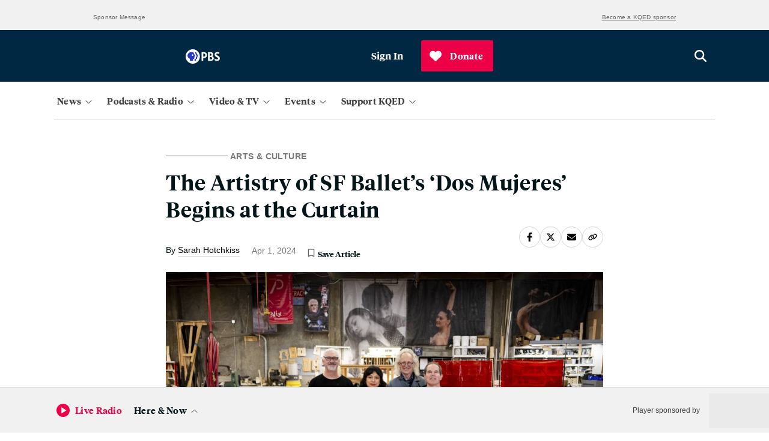

--- FILE ---
content_type: text/html; charset=utf-8
request_url: https://www.google.com/recaptcha/api2/anchor?ar=1&k=6LfB1uIqAAAAAEHvW46yDxmiEgJJ4YgWxyYfFPcR&co=aHR0cHM6Ly93d3cua3FlZC5vcmc6NDQz&hl=en&v=PoyoqOPhxBO7pBk68S4YbpHZ&size=invisible&anchor-ms=20000&execute-ms=30000&cb=3ion8amtyzle
body_size: 48701
content:
<!DOCTYPE HTML><html dir="ltr" lang="en"><head><meta http-equiv="Content-Type" content="text/html; charset=UTF-8">
<meta http-equiv="X-UA-Compatible" content="IE=edge">
<title>reCAPTCHA</title>
<style type="text/css">
/* cyrillic-ext */
@font-face {
  font-family: 'Roboto';
  font-style: normal;
  font-weight: 400;
  font-stretch: 100%;
  src: url(//fonts.gstatic.com/s/roboto/v48/KFO7CnqEu92Fr1ME7kSn66aGLdTylUAMa3GUBHMdazTgWw.woff2) format('woff2');
  unicode-range: U+0460-052F, U+1C80-1C8A, U+20B4, U+2DE0-2DFF, U+A640-A69F, U+FE2E-FE2F;
}
/* cyrillic */
@font-face {
  font-family: 'Roboto';
  font-style: normal;
  font-weight: 400;
  font-stretch: 100%;
  src: url(//fonts.gstatic.com/s/roboto/v48/KFO7CnqEu92Fr1ME7kSn66aGLdTylUAMa3iUBHMdazTgWw.woff2) format('woff2');
  unicode-range: U+0301, U+0400-045F, U+0490-0491, U+04B0-04B1, U+2116;
}
/* greek-ext */
@font-face {
  font-family: 'Roboto';
  font-style: normal;
  font-weight: 400;
  font-stretch: 100%;
  src: url(//fonts.gstatic.com/s/roboto/v48/KFO7CnqEu92Fr1ME7kSn66aGLdTylUAMa3CUBHMdazTgWw.woff2) format('woff2');
  unicode-range: U+1F00-1FFF;
}
/* greek */
@font-face {
  font-family: 'Roboto';
  font-style: normal;
  font-weight: 400;
  font-stretch: 100%;
  src: url(//fonts.gstatic.com/s/roboto/v48/KFO7CnqEu92Fr1ME7kSn66aGLdTylUAMa3-UBHMdazTgWw.woff2) format('woff2');
  unicode-range: U+0370-0377, U+037A-037F, U+0384-038A, U+038C, U+038E-03A1, U+03A3-03FF;
}
/* math */
@font-face {
  font-family: 'Roboto';
  font-style: normal;
  font-weight: 400;
  font-stretch: 100%;
  src: url(//fonts.gstatic.com/s/roboto/v48/KFO7CnqEu92Fr1ME7kSn66aGLdTylUAMawCUBHMdazTgWw.woff2) format('woff2');
  unicode-range: U+0302-0303, U+0305, U+0307-0308, U+0310, U+0312, U+0315, U+031A, U+0326-0327, U+032C, U+032F-0330, U+0332-0333, U+0338, U+033A, U+0346, U+034D, U+0391-03A1, U+03A3-03A9, U+03B1-03C9, U+03D1, U+03D5-03D6, U+03F0-03F1, U+03F4-03F5, U+2016-2017, U+2034-2038, U+203C, U+2040, U+2043, U+2047, U+2050, U+2057, U+205F, U+2070-2071, U+2074-208E, U+2090-209C, U+20D0-20DC, U+20E1, U+20E5-20EF, U+2100-2112, U+2114-2115, U+2117-2121, U+2123-214F, U+2190, U+2192, U+2194-21AE, U+21B0-21E5, U+21F1-21F2, U+21F4-2211, U+2213-2214, U+2216-22FF, U+2308-230B, U+2310, U+2319, U+231C-2321, U+2336-237A, U+237C, U+2395, U+239B-23B7, U+23D0, U+23DC-23E1, U+2474-2475, U+25AF, U+25B3, U+25B7, U+25BD, U+25C1, U+25CA, U+25CC, U+25FB, U+266D-266F, U+27C0-27FF, U+2900-2AFF, U+2B0E-2B11, U+2B30-2B4C, U+2BFE, U+3030, U+FF5B, U+FF5D, U+1D400-1D7FF, U+1EE00-1EEFF;
}
/* symbols */
@font-face {
  font-family: 'Roboto';
  font-style: normal;
  font-weight: 400;
  font-stretch: 100%;
  src: url(//fonts.gstatic.com/s/roboto/v48/KFO7CnqEu92Fr1ME7kSn66aGLdTylUAMaxKUBHMdazTgWw.woff2) format('woff2');
  unicode-range: U+0001-000C, U+000E-001F, U+007F-009F, U+20DD-20E0, U+20E2-20E4, U+2150-218F, U+2190, U+2192, U+2194-2199, U+21AF, U+21E6-21F0, U+21F3, U+2218-2219, U+2299, U+22C4-22C6, U+2300-243F, U+2440-244A, U+2460-24FF, U+25A0-27BF, U+2800-28FF, U+2921-2922, U+2981, U+29BF, U+29EB, U+2B00-2BFF, U+4DC0-4DFF, U+FFF9-FFFB, U+10140-1018E, U+10190-1019C, U+101A0, U+101D0-101FD, U+102E0-102FB, U+10E60-10E7E, U+1D2C0-1D2D3, U+1D2E0-1D37F, U+1F000-1F0FF, U+1F100-1F1AD, U+1F1E6-1F1FF, U+1F30D-1F30F, U+1F315, U+1F31C, U+1F31E, U+1F320-1F32C, U+1F336, U+1F378, U+1F37D, U+1F382, U+1F393-1F39F, U+1F3A7-1F3A8, U+1F3AC-1F3AF, U+1F3C2, U+1F3C4-1F3C6, U+1F3CA-1F3CE, U+1F3D4-1F3E0, U+1F3ED, U+1F3F1-1F3F3, U+1F3F5-1F3F7, U+1F408, U+1F415, U+1F41F, U+1F426, U+1F43F, U+1F441-1F442, U+1F444, U+1F446-1F449, U+1F44C-1F44E, U+1F453, U+1F46A, U+1F47D, U+1F4A3, U+1F4B0, U+1F4B3, U+1F4B9, U+1F4BB, U+1F4BF, U+1F4C8-1F4CB, U+1F4D6, U+1F4DA, U+1F4DF, U+1F4E3-1F4E6, U+1F4EA-1F4ED, U+1F4F7, U+1F4F9-1F4FB, U+1F4FD-1F4FE, U+1F503, U+1F507-1F50B, U+1F50D, U+1F512-1F513, U+1F53E-1F54A, U+1F54F-1F5FA, U+1F610, U+1F650-1F67F, U+1F687, U+1F68D, U+1F691, U+1F694, U+1F698, U+1F6AD, U+1F6B2, U+1F6B9-1F6BA, U+1F6BC, U+1F6C6-1F6CF, U+1F6D3-1F6D7, U+1F6E0-1F6EA, U+1F6F0-1F6F3, U+1F6F7-1F6FC, U+1F700-1F7FF, U+1F800-1F80B, U+1F810-1F847, U+1F850-1F859, U+1F860-1F887, U+1F890-1F8AD, U+1F8B0-1F8BB, U+1F8C0-1F8C1, U+1F900-1F90B, U+1F93B, U+1F946, U+1F984, U+1F996, U+1F9E9, U+1FA00-1FA6F, U+1FA70-1FA7C, U+1FA80-1FA89, U+1FA8F-1FAC6, U+1FACE-1FADC, U+1FADF-1FAE9, U+1FAF0-1FAF8, U+1FB00-1FBFF;
}
/* vietnamese */
@font-face {
  font-family: 'Roboto';
  font-style: normal;
  font-weight: 400;
  font-stretch: 100%;
  src: url(//fonts.gstatic.com/s/roboto/v48/KFO7CnqEu92Fr1ME7kSn66aGLdTylUAMa3OUBHMdazTgWw.woff2) format('woff2');
  unicode-range: U+0102-0103, U+0110-0111, U+0128-0129, U+0168-0169, U+01A0-01A1, U+01AF-01B0, U+0300-0301, U+0303-0304, U+0308-0309, U+0323, U+0329, U+1EA0-1EF9, U+20AB;
}
/* latin-ext */
@font-face {
  font-family: 'Roboto';
  font-style: normal;
  font-weight: 400;
  font-stretch: 100%;
  src: url(//fonts.gstatic.com/s/roboto/v48/KFO7CnqEu92Fr1ME7kSn66aGLdTylUAMa3KUBHMdazTgWw.woff2) format('woff2');
  unicode-range: U+0100-02BA, U+02BD-02C5, U+02C7-02CC, U+02CE-02D7, U+02DD-02FF, U+0304, U+0308, U+0329, U+1D00-1DBF, U+1E00-1E9F, U+1EF2-1EFF, U+2020, U+20A0-20AB, U+20AD-20C0, U+2113, U+2C60-2C7F, U+A720-A7FF;
}
/* latin */
@font-face {
  font-family: 'Roboto';
  font-style: normal;
  font-weight: 400;
  font-stretch: 100%;
  src: url(//fonts.gstatic.com/s/roboto/v48/KFO7CnqEu92Fr1ME7kSn66aGLdTylUAMa3yUBHMdazQ.woff2) format('woff2');
  unicode-range: U+0000-00FF, U+0131, U+0152-0153, U+02BB-02BC, U+02C6, U+02DA, U+02DC, U+0304, U+0308, U+0329, U+2000-206F, U+20AC, U+2122, U+2191, U+2193, U+2212, U+2215, U+FEFF, U+FFFD;
}
/* cyrillic-ext */
@font-face {
  font-family: 'Roboto';
  font-style: normal;
  font-weight: 500;
  font-stretch: 100%;
  src: url(//fonts.gstatic.com/s/roboto/v48/KFO7CnqEu92Fr1ME7kSn66aGLdTylUAMa3GUBHMdazTgWw.woff2) format('woff2');
  unicode-range: U+0460-052F, U+1C80-1C8A, U+20B4, U+2DE0-2DFF, U+A640-A69F, U+FE2E-FE2F;
}
/* cyrillic */
@font-face {
  font-family: 'Roboto';
  font-style: normal;
  font-weight: 500;
  font-stretch: 100%;
  src: url(//fonts.gstatic.com/s/roboto/v48/KFO7CnqEu92Fr1ME7kSn66aGLdTylUAMa3iUBHMdazTgWw.woff2) format('woff2');
  unicode-range: U+0301, U+0400-045F, U+0490-0491, U+04B0-04B1, U+2116;
}
/* greek-ext */
@font-face {
  font-family: 'Roboto';
  font-style: normal;
  font-weight: 500;
  font-stretch: 100%;
  src: url(//fonts.gstatic.com/s/roboto/v48/KFO7CnqEu92Fr1ME7kSn66aGLdTylUAMa3CUBHMdazTgWw.woff2) format('woff2');
  unicode-range: U+1F00-1FFF;
}
/* greek */
@font-face {
  font-family: 'Roboto';
  font-style: normal;
  font-weight: 500;
  font-stretch: 100%;
  src: url(//fonts.gstatic.com/s/roboto/v48/KFO7CnqEu92Fr1ME7kSn66aGLdTylUAMa3-UBHMdazTgWw.woff2) format('woff2');
  unicode-range: U+0370-0377, U+037A-037F, U+0384-038A, U+038C, U+038E-03A1, U+03A3-03FF;
}
/* math */
@font-face {
  font-family: 'Roboto';
  font-style: normal;
  font-weight: 500;
  font-stretch: 100%;
  src: url(//fonts.gstatic.com/s/roboto/v48/KFO7CnqEu92Fr1ME7kSn66aGLdTylUAMawCUBHMdazTgWw.woff2) format('woff2');
  unicode-range: U+0302-0303, U+0305, U+0307-0308, U+0310, U+0312, U+0315, U+031A, U+0326-0327, U+032C, U+032F-0330, U+0332-0333, U+0338, U+033A, U+0346, U+034D, U+0391-03A1, U+03A3-03A9, U+03B1-03C9, U+03D1, U+03D5-03D6, U+03F0-03F1, U+03F4-03F5, U+2016-2017, U+2034-2038, U+203C, U+2040, U+2043, U+2047, U+2050, U+2057, U+205F, U+2070-2071, U+2074-208E, U+2090-209C, U+20D0-20DC, U+20E1, U+20E5-20EF, U+2100-2112, U+2114-2115, U+2117-2121, U+2123-214F, U+2190, U+2192, U+2194-21AE, U+21B0-21E5, U+21F1-21F2, U+21F4-2211, U+2213-2214, U+2216-22FF, U+2308-230B, U+2310, U+2319, U+231C-2321, U+2336-237A, U+237C, U+2395, U+239B-23B7, U+23D0, U+23DC-23E1, U+2474-2475, U+25AF, U+25B3, U+25B7, U+25BD, U+25C1, U+25CA, U+25CC, U+25FB, U+266D-266F, U+27C0-27FF, U+2900-2AFF, U+2B0E-2B11, U+2B30-2B4C, U+2BFE, U+3030, U+FF5B, U+FF5D, U+1D400-1D7FF, U+1EE00-1EEFF;
}
/* symbols */
@font-face {
  font-family: 'Roboto';
  font-style: normal;
  font-weight: 500;
  font-stretch: 100%;
  src: url(//fonts.gstatic.com/s/roboto/v48/KFO7CnqEu92Fr1ME7kSn66aGLdTylUAMaxKUBHMdazTgWw.woff2) format('woff2');
  unicode-range: U+0001-000C, U+000E-001F, U+007F-009F, U+20DD-20E0, U+20E2-20E4, U+2150-218F, U+2190, U+2192, U+2194-2199, U+21AF, U+21E6-21F0, U+21F3, U+2218-2219, U+2299, U+22C4-22C6, U+2300-243F, U+2440-244A, U+2460-24FF, U+25A0-27BF, U+2800-28FF, U+2921-2922, U+2981, U+29BF, U+29EB, U+2B00-2BFF, U+4DC0-4DFF, U+FFF9-FFFB, U+10140-1018E, U+10190-1019C, U+101A0, U+101D0-101FD, U+102E0-102FB, U+10E60-10E7E, U+1D2C0-1D2D3, U+1D2E0-1D37F, U+1F000-1F0FF, U+1F100-1F1AD, U+1F1E6-1F1FF, U+1F30D-1F30F, U+1F315, U+1F31C, U+1F31E, U+1F320-1F32C, U+1F336, U+1F378, U+1F37D, U+1F382, U+1F393-1F39F, U+1F3A7-1F3A8, U+1F3AC-1F3AF, U+1F3C2, U+1F3C4-1F3C6, U+1F3CA-1F3CE, U+1F3D4-1F3E0, U+1F3ED, U+1F3F1-1F3F3, U+1F3F5-1F3F7, U+1F408, U+1F415, U+1F41F, U+1F426, U+1F43F, U+1F441-1F442, U+1F444, U+1F446-1F449, U+1F44C-1F44E, U+1F453, U+1F46A, U+1F47D, U+1F4A3, U+1F4B0, U+1F4B3, U+1F4B9, U+1F4BB, U+1F4BF, U+1F4C8-1F4CB, U+1F4D6, U+1F4DA, U+1F4DF, U+1F4E3-1F4E6, U+1F4EA-1F4ED, U+1F4F7, U+1F4F9-1F4FB, U+1F4FD-1F4FE, U+1F503, U+1F507-1F50B, U+1F50D, U+1F512-1F513, U+1F53E-1F54A, U+1F54F-1F5FA, U+1F610, U+1F650-1F67F, U+1F687, U+1F68D, U+1F691, U+1F694, U+1F698, U+1F6AD, U+1F6B2, U+1F6B9-1F6BA, U+1F6BC, U+1F6C6-1F6CF, U+1F6D3-1F6D7, U+1F6E0-1F6EA, U+1F6F0-1F6F3, U+1F6F7-1F6FC, U+1F700-1F7FF, U+1F800-1F80B, U+1F810-1F847, U+1F850-1F859, U+1F860-1F887, U+1F890-1F8AD, U+1F8B0-1F8BB, U+1F8C0-1F8C1, U+1F900-1F90B, U+1F93B, U+1F946, U+1F984, U+1F996, U+1F9E9, U+1FA00-1FA6F, U+1FA70-1FA7C, U+1FA80-1FA89, U+1FA8F-1FAC6, U+1FACE-1FADC, U+1FADF-1FAE9, U+1FAF0-1FAF8, U+1FB00-1FBFF;
}
/* vietnamese */
@font-face {
  font-family: 'Roboto';
  font-style: normal;
  font-weight: 500;
  font-stretch: 100%;
  src: url(//fonts.gstatic.com/s/roboto/v48/KFO7CnqEu92Fr1ME7kSn66aGLdTylUAMa3OUBHMdazTgWw.woff2) format('woff2');
  unicode-range: U+0102-0103, U+0110-0111, U+0128-0129, U+0168-0169, U+01A0-01A1, U+01AF-01B0, U+0300-0301, U+0303-0304, U+0308-0309, U+0323, U+0329, U+1EA0-1EF9, U+20AB;
}
/* latin-ext */
@font-face {
  font-family: 'Roboto';
  font-style: normal;
  font-weight: 500;
  font-stretch: 100%;
  src: url(//fonts.gstatic.com/s/roboto/v48/KFO7CnqEu92Fr1ME7kSn66aGLdTylUAMa3KUBHMdazTgWw.woff2) format('woff2');
  unicode-range: U+0100-02BA, U+02BD-02C5, U+02C7-02CC, U+02CE-02D7, U+02DD-02FF, U+0304, U+0308, U+0329, U+1D00-1DBF, U+1E00-1E9F, U+1EF2-1EFF, U+2020, U+20A0-20AB, U+20AD-20C0, U+2113, U+2C60-2C7F, U+A720-A7FF;
}
/* latin */
@font-face {
  font-family: 'Roboto';
  font-style: normal;
  font-weight: 500;
  font-stretch: 100%;
  src: url(//fonts.gstatic.com/s/roboto/v48/KFO7CnqEu92Fr1ME7kSn66aGLdTylUAMa3yUBHMdazQ.woff2) format('woff2');
  unicode-range: U+0000-00FF, U+0131, U+0152-0153, U+02BB-02BC, U+02C6, U+02DA, U+02DC, U+0304, U+0308, U+0329, U+2000-206F, U+20AC, U+2122, U+2191, U+2193, U+2212, U+2215, U+FEFF, U+FFFD;
}
/* cyrillic-ext */
@font-face {
  font-family: 'Roboto';
  font-style: normal;
  font-weight: 900;
  font-stretch: 100%;
  src: url(//fonts.gstatic.com/s/roboto/v48/KFO7CnqEu92Fr1ME7kSn66aGLdTylUAMa3GUBHMdazTgWw.woff2) format('woff2');
  unicode-range: U+0460-052F, U+1C80-1C8A, U+20B4, U+2DE0-2DFF, U+A640-A69F, U+FE2E-FE2F;
}
/* cyrillic */
@font-face {
  font-family: 'Roboto';
  font-style: normal;
  font-weight: 900;
  font-stretch: 100%;
  src: url(//fonts.gstatic.com/s/roboto/v48/KFO7CnqEu92Fr1ME7kSn66aGLdTylUAMa3iUBHMdazTgWw.woff2) format('woff2');
  unicode-range: U+0301, U+0400-045F, U+0490-0491, U+04B0-04B1, U+2116;
}
/* greek-ext */
@font-face {
  font-family: 'Roboto';
  font-style: normal;
  font-weight: 900;
  font-stretch: 100%;
  src: url(//fonts.gstatic.com/s/roboto/v48/KFO7CnqEu92Fr1ME7kSn66aGLdTylUAMa3CUBHMdazTgWw.woff2) format('woff2');
  unicode-range: U+1F00-1FFF;
}
/* greek */
@font-face {
  font-family: 'Roboto';
  font-style: normal;
  font-weight: 900;
  font-stretch: 100%;
  src: url(//fonts.gstatic.com/s/roboto/v48/KFO7CnqEu92Fr1ME7kSn66aGLdTylUAMa3-UBHMdazTgWw.woff2) format('woff2');
  unicode-range: U+0370-0377, U+037A-037F, U+0384-038A, U+038C, U+038E-03A1, U+03A3-03FF;
}
/* math */
@font-face {
  font-family: 'Roboto';
  font-style: normal;
  font-weight: 900;
  font-stretch: 100%;
  src: url(//fonts.gstatic.com/s/roboto/v48/KFO7CnqEu92Fr1ME7kSn66aGLdTylUAMawCUBHMdazTgWw.woff2) format('woff2');
  unicode-range: U+0302-0303, U+0305, U+0307-0308, U+0310, U+0312, U+0315, U+031A, U+0326-0327, U+032C, U+032F-0330, U+0332-0333, U+0338, U+033A, U+0346, U+034D, U+0391-03A1, U+03A3-03A9, U+03B1-03C9, U+03D1, U+03D5-03D6, U+03F0-03F1, U+03F4-03F5, U+2016-2017, U+2034-2038, U+203C, U+2040, U+2043, U+2047, U+2050, U+2057, U+205F, U+2070-2071, U+2074-208E, U+2090-209C, U+20D0-20DC, U+20E1, U+20E5-20EF, U+2100-2112, U+2114-2115, U+2117-2121, U+2123-214F, U+2190, U+2192, U+2194-21AE, U+21B0-21E5, U+21F1-21F2, U+21F4-2211, U+2213-2214, U+2216-22FF, U+2308-230B, U+2310, U+2319, U+231C-2321, U+2336-237A, U+237C, U+2395, U+239B-23B7, U+23D0, U+23DC-23E1, U+2474-2475, U+25AF, U+25B3, U+25B7, U+25BD, U+25C1, U+25CA, U+25CC, U+25FB, U+266D-266F, U+27C0-27FF, U+2900-2AFF, U+2B0E-2B11, U+2B30-2B4C, U+2BFE, U+3030, U+FF5B, U+FF5D, U+1D400-1D7FF, U+1EE00-1EEFF;
}
/* symbols */
@font-face {
  font-family: 'Roboto';
  font-style: normal;
  font-weight: 900;
  font-stretch: 100%;
  src: url(//fonts.gstatic.com/s/roboto/v48/KFO7CnqEu92Fr1ME7kSn66aGLdTylUAMaxKUBHMdazTgWw.woff2) format('woff2');
  unicode-range: U+0001-000C, U+000E-001F, U+007F-009F, U+20DD-20E0, U+20E2-20E4, U+2150-218F, U+2190, U+2192, U+2194-2199, U+21AF, U+21E6-21F0, U+21F3, U+2218-2219, U+2299, U+22C4-22C6, U+2300-243F, U+2440-244A, U+2460-24FF, U+25A0-27BF, U+2800-28FF, U+2921-2922, U+2981, U+29BF, U+29EB, U+2B00-2BFF, U+4DC0-4DFF, U+FFF9-FFFB, U+10140-1018E, U+10190-1019C, U+101A0, U+101D0-101FD, U+102E0-102FB, U+10E60-10E7E, U+1D2C0-1D2D3, U+1D2E0-1D37F, U+1F000-1F0FF, U+1F100-1F1AD, U+1F1E6-1F1FF, U+1F30D-1F30F, U+1F315, U+1F31C, U+1F31E, U+1F320-1F32C, U+1F336, U+1F378, U+1F37D, U+1F382, U+1F393-1F39F, U+1F3A7-1F3A8, U+1F3AC-1F3AF, U+1F3C2, U+1F3C4-1F3C6, U+1F3CA-1F3CE, U+1F3D4-1F3E0, U+1F3ED, U+1F3F1-1F3F3, U+1F3F5-1F3F7, U+1F408, U+1F415, U+1F41F, U+1F426, U+1F43F, U+1F441-1F442, U+1F444, U+1F446-1F449, U+1F44C-1F44E, U+1F453, U+1F46A, U+1F47D, U+1F4A3, U+1F4B0, U+1F4B3, U+1F4B9, U+1F4BB, U+1F4BF, U+1F4C8-1F4CB, U+1F4D6, U+1F4DA, U+1F4DF, U+1F4E3-1F4E6, U+1F4EA-1F4ED, U+1F4F7, U+1F4F9-1F4FB, U+1F4FD-1F4FE, U+1F503, U+1F507-1F50B, U+1F50D, U+1F512-1F513, U+1F53E-1F54A, U+1F54F-1F5FA, U+1F610, U+1F650-1F67F, U+1F687, U+1F68D, U+1F691, U+1F694, U+1F698, U+1F6AD, U+1F6B2, U+1F6B9-1F6BA, U+1F6BC, U+1F6C6-1F6CF, U+1F6D3-1F6D7, U+1F6E0-1F6EA, U+1F6F0-1F6F3, U+1F6F7-1F6FC, U+1F700-1F7FF, U+1F800-1F80B, U+1F810-1F847, U+1F850-1F859, U+1F860-1F887, U+1F890-1F8AD, U+1F8B0-1F8BB, U+1F8C0-1F8C1, U+1F900-1F90B, U+1F93B, U+1F946, U+1F984, U+1F996, U+1F9E9, U+1FA00-1FA6F, U+1FA70-1FA7C, U+1FA80-1FA89, U+1FA8F-1FAC6, U+1FACE-1FADC, U+1FADF-1FAE9, U+1FAF0-1FAF8, U+1FB00-1FBFF;
}
/* vietnamese */
@font-face {
  font-family: 'Roboto';
  font-style: normal;
  font-weight: 900;
  font-stretch: 100%;
  src: url(//fonts.gstatic.com/s/roboto/v48/KFO7CnqEu92Fr1ME7kSn66aGLdTylUAMa3OUBHMdazTgWw.woff2) format('woff2');
  unicode-range: U+0102-0103, U+0110-0111, U+0128-0129, U+0168-0169, U+01A0-01A1, U+01AF-01B0, U+0300-0301, U+0303-0304, U+0308-0309, U+0323, U+0329, U+1EA0-1EF9, U+20AB;
}
/* latin-ext */
@font-face {
  font-family: 'Roboto';
  font-style: normal;
  font-weight: 900;
  font-stretch: 100%;
  src: url(//fonts.gstatic.com/s/roboto/v48/KFO7CnqEu92Fr1ME7kSn66aGLdTylUAMa3KUBHMdazTgWw.woff2) format('woff2');
  unicode-range: U+0100-02BA, U+02BD-02C5, U+02C7-02CC, U+02CE-02D7, U+02DD-02FF, U+0304, U+0308, U+0329, U+1D00-1DBF, U+1E00-1E9F, U+1EF2-1EFF, U+2020, U+20A0-20AB, U+20AD-20C0, U+2113, U+2C60-2C7F, U+A720-A7FF;
}
/* latin */
@font-face {
  font-family: 'Roboto';
  font-style: normal;
  font-weight: 900;
  font-stretch: 100%;
  src: url(//fonts.gstatic.com/s/roboto/v48/KFO7CnqEu92Fr1ME7kSn66aGLdTylUAMa3yUBHMdazQ.woff2) format('woff2');
  unicode-range: U+0000-00FF, U+0131, U+0152-0153, U+02BB-02BC, U+02C6, U+02DA, U+02DC, U+0304, U+0308, U+0329, U+2000-206F, U+20AC, U+2122, U+2191, U+2193, U+2212, U+2215, U+FEFF, U+FFFD;
}

</style>
<link rel="stylesheet" type="text/css" href="https://www.gstatic.com/recaptcha/releases/PoyoqOPhxBO7pBk68S4YbpHZ/styles__ltr.css">
<script nonce="mub6WFe552nPOtFKDUPrRQ" type="text/javascript">window['__recaptcha_api'] = 'https://www.google.com/recaptcha/api2/';</script>
<script type="text/javascript" src="https://www.gstatic.com/recaptcha/releases/PoyoqOPhxBO7pBk68S4YbpHZ/recaptcha__en.js" nonce="mub6WFe552nPOtFKDUPrRQ">
      
    </script></head>
<body><div id="rc-anchor-alert" class="rc-anchor-alert"></div>
<input type="hidden" id="recaptcha-token" value="[base64]">
<script type="text/javascript" nonce="mub6WFe552nPOtFKDUPrRQ">
      recaptcha.anchor.Main.init("[\x22ainput\x22,[\x22bgdata\x22,\x22\x22,\[base64]/[base64]/[base64]/ZyhXLGgpOnEoW04sMjEsbF0sVywwKSxoKSxmYWxzZSxmYWxzZSl9Y2F0Y2goayl7RygzNTgsVyk/[base64]/[base64]/[base64]/[base64]/[base64]/[base64]/[base64]/bmV3IEJbT10oRFswXSk6dz09Mj9uZXcgQltPXShEWzBdLERbMV0pOnc9PTM/bmV3IEJbT10oRFswXSxEWzFdLERbMl0pOnc9PTQ/[base64]/[base64]/[base64]/[base64]/[base64]\\u003d\x22,\[base64]\x22,\x22XsKew4oaw6fChcO0S8OmwrF+OsK0DsK1eWNKw7HDryvDpMK/wpbCu03Dvl/DlwoLaDUXewAUR8KuwrZjwoFGIxoPw6TCrQxRw63CiVxpwpAPHGLClUYsw5fCl8Kqw494D3fCql/Ds8KNMcK5wrDDjEIFIMK2wobDrMK1I2I1wo3CoMOsZ8OVwo7DrDTDkF0DbMK4wrXDnsOFYMKWwr1/w4UcMnXCtsKkDCZ8Ki3CnUTDnsKtw5TCmcOtw4HCo8OwZMKTwoHDphTDux7Dm2I6woDDscKtScKBEcKeEUMdwrM6wqo6eAfDuAl4w7nCijfCl2BmwobDjTnDnUZUw6/DmGUOw4M7w67DrCPCiCQ/w5bConpjLGBtcXnDmCErNMOeTFXCm8OgW8OcwqB+DcK9wq/CnsOAw6TCphXCnngEBiIaIF0/w6jDhDtbWCnCkWhUwpfCksOiw6ZPOcO/[base64]/DhxjDkkvCosOmwr9KOyTCqmM+wqZaw79Ew6FcJMOfNR1aw5zCksKQw63CkAjCkgjChl3ClW7CsRphV8O7OUdCLMKSwr7DgRArw7PCqjnDgcKXJsKKFUXDmcK5w4jCpyvDuSI+w5zCqSkRQ3l3wr9YMsOJBsK3w6PCpn7CjWLCtcKNWMKMBRpeayYWw6/DqcKhw7LCrUh6WwTDpDI4AsOgZAF7WjPDl0zDuTASwqYZwrAxaMKVwoJ1w4U8wqN+eMOPQ3E9Jx/CoVzClDUtVxo5QxLDlsK0w4k7w6jDmcOQw5tKwrnCqsKZCytmwqzCtiDCtXxgS8OJcsK2wqDCmsKAwqTCoMOjXVrDhsOjb1PDnCFSR3hwwqdKwqAkw6fCosKkwrXCscK0wrEfTgrDmVkHw5zCqMKjeQFow5lVw7Jdw6bCmsKEw6rDrcO+bA5XwrwIwo9caQbCp8K/w6YMwrZ4wr9eawLDoMK8FDcoBzHCqMKXKMO2wrDDgMO9cMKmw4IXAsK+wqwvwq3CscK4ZmNfwq0nw7VmwrElw6XDpsKQasKSwpByWx7CpGM2w6QLfT8uwq0jw4TDqsO5wrbDq8Kkw7wHwqZNDFHDqsK2wpfDuF/CoMOjYsKyw7XChcKndMKtCsOkXwDDocK/eF7Dh8KhH8OhdmvCk8OQd8OMw6dFQcKNw4LCk217wokQfjslwqTDsG3Dn8OXwq3DiMKHOx9/w7DDlsObwpnCqFHCpCFRwqVtRcOBRsOMwofCmcK+wqTChmLDosK5WsKWHMKlwp/DtmRCRWhUa8KjWMK9KcO0wo/Ck8OVw6Iuw4M/w4HCvzMPwq3CnkvDs3PCtUHCu2Jhw5/ChMKNFMKUwqtERTt4wr7CpsO0EWPCq3QUwoM5w5FTGcKzX3wIY8K6CFHDiktZw64mwoPDisOcX8K+YcOZwot5w5HCnsOlX8KUecKGdsKNCGkfwprChMKsDQ7CsRrDqsKmHWg1QAIsHS3CqcOVA8Ovw4d/AcK/w65oPEHCvjvCj0zCq1bCi8OAakrDosOaF8Kqw6Aka8O/PBTCsMKiOA0SdsKbHw9Aw4RYaMKdcCDCjMKtwqTCqDZDY8K7Ajg8wqYww5/Cs8O+OsKifsOww5BswqTDuMKtw5PDpVMwKcONwo9ZwpHDpG8aw4fDsxnCr8KGwp4GwrrDszLDnBZLw6NyYMKDw5fCpWvDgcKEw63DmsOxw40/M8OYwocTHcKQUcKpFMKMwoXDmDRPw4d6TW0MC0YXQQPDrcOvD1jDo8KlXMOFw5fCqSfDucKrWxA/XMOOexkEZcO5aDTDjBoEM8Knw7DCg8K0M1DDl2TDpcKEwoPCg8KsXMKdw4jCoAfCgcKlw6NWwpgZEl/DgAFGwrtrwr4dfUROw6fCmcKNGMOXCFPDmlRywoDDoMKcw6zDohwbw6LDvcKCBMKjdRdeNgLDoGUHbMKvwq3Dj38zM0BtWA3CtUHDkBATwoQANH3CngfDuHZba8K/w53CuWnCh8OZWXsdw7xFLDxcw4DDm8Oww4Mgwp0cw7twwq7DrA4Ad0vDkXIhcsK2L8KzwqbDuWPCnDfCvX4hT8KLw713DjbCpcOawofDmC/[base64]/ChxFgD8O4w6Eow652w4/[base64]/w6LDpm8+wqLDh11gw6HDoVdEUiXDunDDvMKhwozDpcORw5toLwN7w4fCmcKXT8K+w7NCwrLCkMOsw77DlsK3EMOew47CkQMNwoYeGi8Vw6AhAMO2AiMXwqJow77CijxiwqbCrcKKRHMCRS3DrgfCr8OSw6/CqcKlwphbI0kRwpXCoSTDnMKqBlYhwrPCtMKpwqAZH0BLw7nDlwLDmsOOwrIAW8KoBsORw6PCsjDDs8Kcw5t4wo9iI8Osw4JPVMOMw4TCmcKDwqHCjEfDo8KkwoxhwpdqwqwyX8Ohw7RcwovCuCR7DF7DtsO+w5gCbWZDw73DgU/Dh8K5w4J3w5vDjRjChyMmVRbDn1/CpD8vGBHCjx/[base64]/ChGJswrAXwp5gTQhrw7p5wp5Fw7/Do1MdwqbDtsOKwqAjc8KPQsKxwr8UwpzDkRrDgsO9wqHDgcKrwo1WecOKw6QrSMO2wpDDscKLwpxMTMK8w7d/wqXDqhTCpMKFwqZqGsK5J0VkwpfDnsKRAsK8U0ZmYcOiw7haZ8KYUMKLw6dOBzMQJ8OVEcKVwrhRPcObfMO3w7h6w7HDvjLCq8ONw7jCjCPDk8OVCBvDvcKKEsKzRMOiw5TDhDdsAcKfwqHDscKMPsOHwqdUw73ClBUsw51EXsK/[base64]/Dp3/[base64]/CtCdfN8OMNXTDtcKseUXCgMK+asOewol9X2TCgEkvfXzDvkZSwqdIwp/Dr1AEw6swBMK5DUlpL8OYw7oIwrJXCQJOAMOUw6w0RcOvf8KPfcOvQyLCocK+w7B0w6/CjMOmw67DqcOHEwvDscKMAsO8BcKqBXzDuiLDhMOiw4DCkcKrw4R6wqvCoMOdw6TCj8OQU3ksNcOlwoRGw6nDnnx2WmHDs0EnU8O/w4rDmMOCw5A9AcK6ZcOFasKDw47CmCp2DMOnw43Do3nDncO7fyMiwoHCtw4zM8O1eUzCk8Ojw5odwqJqwoPDoDVew7HDs8ODwqHDpU5OwqrDkcO5JDZHwovClMOOU8K8wqxQfEJbw78owqLDv2QDwpXCogBDXBLDmzfDgw/DnMKNCMOewrIaXSjCgzHDmCHCoA/CunY4wrEUwqdKw4PCrT/DlTzDq8O9b23ChEnDnMKeGsKoICh/E1vDpXkGworCpMK8w5XCkcOhwp/DpDjCm1zDunPDj2TDi8KOQMK8wo4DwphcXXpewoXCkWVhw6IRBVpqw59RAsOPMFLCu1xgwpwsIMKdOMKowqY9w6zDuMO6VsOXLcKaLXI1wrXDqsK5RH1sWsKcwotywr/CvHPDkUzCp8K8wpErexQjbCkVwpQJwoE9w6RxwqFUDVxRDETCnVgkwrpaw5RIw5jCuMOHw7PCpSrCvcKmHT3DhBPDiMKpwoI2woUrHA/[base64]/Dr8Ogw7zDtxdGUcOEcRrDpcKNw48Sw4zDtcO0FsKqTDfDuAXCtERsw5PCicKyw5hlJnYoFsOcLnTCmcOnwr/DnlRsZMOVCibCgXhZw6DDh8KcbxHDjUh3w7TCtD7CnBV3InbCixIIJAEUA8OUw4XDnyrDncKfB2IOwqk6wrjCm1hdQ8OcNCrDggcjw5DCoVEfYcOIw6bCni5FLjvCs8KEWTkTXl3CsHhLw7lWw5M8RVpCw7k0I8ODLMKiOC1AAVVPw7/[base64]/Duxo2JcKMSQZKBMKRT8K8wqfDvcK+XUFDwr3DhcKwwpdjw4vDmsK8QUrDlcKpSl7DpkkxwqELbsKKQWkfw7MgwpxZwrjDsxvCrTNcw5rDnMKzw5ZxeMOIw4nDpcKaw7zDl0rCqi1TDkjCvMO2e1ouwpVZwrlkw5/[base64]/DrMO6w5o7wqXCgUnDs8ODKMK4w6zDvMOzAzfCoi3Cv8OywpQBMT0Jw4h9wpNxwo/DjGDDqQR0e8O8TH0NwqPCh2zCu8O1FsO6PMONA8Ohw5PCmcKgwqNhHQksw5XDhMKzwrLDmsKqw6ovUsOOV8Ofw5NrwoLDgGfCgsKcw4PCmXPDr04mDgnDq8K3w5MOw4vDmnfCjMOPWsKWFcK2w67DjsOjw55bw4LCvDHChcKQw7/[base64]/Ci8OQI3pxwop9wq9oC3d3F8OnGsKqwoPCmsOwM0TDnsOnw6gAwqcZw6hHwoHClcKyeMKSw67DmnbDnUfChsK3A8KOMTIJw4zDhsKkwobCpz5Iw4jCoMK/wrsfOcOvRcONA8OfUAdtSMOYw6fCuWkkRsOvDnY4fDvCg3TDm8KjEWlHw7vDonZYwpt5NA/[base64]/DvcKzwpbDgE1tU3fCkMK/NsKYwr7CisKLwqMQw7rCuMKpdVbDocKtZDzCu8KIeAHClBjCpcOyZjfCrRfDqcKRwodZHcOpXMKpKMKtHzjDsMOaU8OwLMK2XsKfwqDClsKBSBssw6fCjcOIVE7Dt8O4RsO5K8O2w6t8wol9LMORw6fDhcKzUMObRXDClWHCk8Kwwr0MwrIBw7VTw4LDq1bDj13Dnj/CkjrCn8OxRcKGw7rCscOgwq3Ch8OEw4rDjREUL8OaalTDgQA2wobCi1BOw7dAPUvCtE7CgCnDusOLVMKfLsKbe8KnWzxEE3sywrd/M8Krw6bCpmQtw5Ubw6zDlcKTYcKdw5J8w5nDpj7CkBE2DzzDr0rCjjM7w4Rjw6ZQFnrCgMOkw5DCkcKUw4ktw5fDu8OMw4R7wrYfEsOGAsOULMKIZ8Oew6LCnsOIw7nDk8KteR0mJjIjwrrCqMK3Vl/CrX5cTcOYPsO6w6DCg8KEHMOLdsKcwqTDkcO8wonDtsOLBX0MwrtUw6pAE8O4C8K/P8Oyw7gbFsKNBBTDvm3Ch8O/wpMaCQPCvRTDtsKLRcOyVMOnTMODw6VaGcKubzUyHw3DtSDDvsKfw7RiPgnDmHxDUSJofScFN8OGwoTCq8OrcsO3U0QfOmvCjcOVS8OfA8OTwrkmVcOQwpBgSsKwwphrEStLa0YMUj8YasOsbk7Cm0LDshNLwroCwobCtMO6S3w3w6cZfsKhwrvCpcKgw5nCtMKDw5/DjcO9IcOZwoc+w4DCoFbDs8OcSMOeXcK4WxDDghZJwqBPKcOEwonDiBZ4wo8SH8KmNRXCo8Obw5tOwq7CoWwvw4zCgXB7w6vDhDozwqczwrlhOU/Ck8OsP8Opw68gwrfDqsKtw7TCn1jDvsKGacKfw4LDocK0dsOywqDChkPDpsOiSwTDrFUoQcOQwp/CjsKKKylbw6p2wqkvOyAhTMKSwoDDosKZwpDCsVXCjMOCw7lOODDCnsKcTMK5wqvCrQgfwrrCicOawokJW8OnwqJlLsKGNwnCmMO8GyjDqmLCsi7DvgzDicOpw4s8wq/Dh0J0NhJ8w6zChm7DkhVnGV0ZAMOuWcKxSVbDgMOHGks3ZjPDsHfDksKiwr9xw43DmMKBwqRYw7ARw6HDjArDsMKpEFHCrgDCpHIpw4vDisK+w4RjRsO/w7LCrHcHw5TCo8KiwrQPw7nCimtwOsODWwjDrsKWJ8KKw5Rlw48ZR1HDmcKoGzfChmdCwo4xVsOqwqXDnhLCg8Kwwrlfw73DtxwFwp86wq3DlBDDnQDDqMKuw6/ChAzDqsKrw5nDscOCwpgCw7TDpxFBfWdkwoZ4ccKGcsKZbsKUwo5Be3LDuDnDmFDDq8OPOxzDjsOhwprDtAYQw5rDqcOhISrCg355QMKPQzjDn0tIHllFN8OPK1hpYlrClHnDo2/[base64]/[base64]/B3rDssOZfsOQw70Uw7Z3w5hSw6IKOcOGcCAQwrBxw4LCsMOzfHcrw6PCknRFIMKjw5/[base64]/CrQDClMOlwqvDuDTCjXrCm8Oqw5zDmsK0TMOkwph4NHMlXWrCu03Cu2tWw5bDpMOKaCc4HMOAwqvCk2vCiQRLwprDnmt/UMKdJlbCng/Ci8KcNsO4NjbDgcOScMK6PMKBw7jDkzwRKTnDqEUZwqB4wpvDj8KKQsK+IcKSNsKNw47DrsKCwo9Cw4VWw6jDrE3CuyA7QExNw7gZw7XCrzNADWoeB3x8woUPZFlyDcObwpXCnCrCkx4HGsOKw7xWw6EPwp/DiMOjwpwCCTDCs8KsFnHCkwUnw59Xw6rCq8KnZcO1w4pqwrnCo2ZnAsOxw6jDoG/DgzDDvMKAw7NvwqtsN3tFwqHDjsO+wqfDtSxow7fDu8KNwpl9T08xwrHDoyvDpC1zw4bDmwzDki16w4TDnwjCtGAQw6fClzHDncO0JcO9R8OkwqLDrQTCn8OwJsOOZElPwrPDt0/Cg8KtwpfCgsKDY8OVw5XDoWZkHMKxw5jDtsKnbsOTw53DqcOUQsKFwpV8wqFxQjJERsOROMOswpBxwoxnwph8XjYSCF/CmTvCoMKOwps5wrMMwp/[base64]/DncOJWnHDlcKYwodSccOKw5I3wrPCgwPCo8OZYghtNCslR8K3Y3oTwo/[base64]/R3oAwrvDtFgTwrzDrmQsZF0sKcO9eyJcwq/CgXLClcOlV8KAw4fCuUVuwqdrRnFwSDLCpMOywo9Xwr7DkMOaD1tXM8KKagPDjV/DgMKRRkBMS3TDmsKLeCxbcWZTw5M/wqTDp2TDiMKFHsOYaBbDqsOPZHTDqcKOJEc4w4fCmQXDvsOyw4XDmsOowq4Pw7bDr8O/[base64]/[base64]/DqMKQw7TDv8KTPxbDmxbDoMOUw6c2wobDs8K5woZkwoI0SFHDh13CjnPCvsOXHMKJw5QuFTDDjsOAwqh1BwrDgsKow4bDhyjCv8Kfw5bDpMO/SGNSaMK0VAjDrMKUwqE9IMOkwo0Ww7cmwqXCrcOPNTTChcKHZHI2G8ONw6woWVJpIWXConfDpl4WwqNPwr53BQY+CsOsw5RdHC/CqSnDjmlWw6ULWhTCucOwLFLDh8KdfHzCn8O1wpVmI3xMdToKGj3CpMOPw6PDvGTCkcOUGcKew7MSwqEEa8OLwrhWwpjCt8KWPcKQwolLwq5iPMO7EMORwq8sdsOeeMKgwrF1w64iVRk9XlU3KsKXwqPDpQbCk1AGFV3DhcKJwrTDssONwr/CgMKKdDh/w60SJsOQFGnDu8KZw41iw5zCv8O7LMO1wozCjFoUwqLCj8OBw6R6ADh2wovDh8KSQxlvbHDDkMO0wrzDpjpaE8Kewp/DpsOKwrbChsOAExvDtXrDnsO8DsO+w4hFdm0GSAfDg2p3wrTDi1hVXsOIwq7CrMO+XnwfwoZiwqPDtyrDukMJwpBHRMOncwpzw4/DvGbCvyVfYz/ClT1Vc8KRb8OqwqLCihBPwqdRGsO+wqjDh8OgHsKrw6jCgcK/w4hqw7tnZ8KmwrjDpsKuMitCa8OQQMOGDcO9wptQeTNYw5MSw5sybAg5MAzDlm9nKcKvN3NDV1Imw4x7DcKPw6bCscOQMRUkw5RPKMKBNMOcw7UFRVrCgkEyeMKNVhjDmcO3FMOiwqBaHcKqw6/DmBJPw7Ajw55HdsKCGzfCgsOIM8K6wrHDlcOowokjYUvDgEvDmBkAwrAowqXCrMKMZB7DvcOIF2XDgMOZYsKIST7CjR8/[base64]/[base64]/wrZUw5PDmQF9CTQ7VMKwwphdIMOfGD4mDHYdfsKXfMOzwoMUw5Icwq1oJMO3LsKvZMOOWVvDuzRDw5scw7DDrMKdVQhjK8Kjw6oQEUfDplzCjwrDkW9jAi7CgicSccKsBsOwWk3Ci8OkwofDg1/CosO1w6p5Zy9CwqR2w7LCizZNwqbDtHkJcxTDj8KcIBACw5kfwpsgw5DCnSJ+wrHDjMKFJQ4VMSV0w5wywrzDkQ8TScOadAJ0w6bCocOiRcOXIHfCq8KIDsKswprCssOcTj1FSG0/[base64]/DkMOKYUVuKcKXwphmw4MXWihMwoVKwrR2Z23DniMzYcKLUcOsDsKlwo0+wok/wrPDnk5OYlHCq1c9w6ZWNwZIbcKYw7TDrnQcWgrDunLCkMOdZcK1w4jDmcO+SiUlDxFfcA3DgTHCikDDoR9Cwox/[base64]/DscKBwqTDvMKXeFJFAMOdwrhEZkx5wo3DtjoQM8K1w4HCucKPBEvDqSpORx/[base64]/CszHCikNYCcOAcT57w7fClSXCiMOlw74aw7I+w5LDqsOowpt5cmLDjsO1wobDtVvDssO0dcK6w5zDtG7Dj1/[base64]/wpHDlHzDv8OqEiPCoBtDwofCu8OXw55tw4xXw5FSDsKIwp1lw5LDqW7CiFolUEJvw6/CtMK0f8OvbMOOe8Ovw4LCq27CjnHChcOtVnAKeHfDpkF+GMK1ARJgJsKbG8KOa04ZMiAoaMOqw5cIw4Ivw6XDpcO2HMKYwoQSw67CslJdw5EZVsKiwqc7ZHoSw4QLbMOHw5tEeMKnwpTDrsOHw58ywrl2wq9MQHwkK8KKw7YkG8KRw4DDkMKIw7AbCsO/ADMpwpU/[base64]/CmmzChn4rBnkWwqxYwoPDiW5SwqHCucOawrHDh8Oawrszwp4kNsOnwr0ZB0Qww6ZKOsOvwodTw5sEDFMJw5IeWgXCp8OVCCdawrjDjhrCocKUwqnCvcOrwpDCn8KhA8KcSMKXwrcjLjJtFQjCtcK/T8OTTsKJLMO0wrDDhyrCjybDjnV5bF4vBcK3XRjCgDHDnRbDt8OUK8OBDMOiwrQed1TDvcOmw6jDvMKFQcKbw6Faw7DDsW3CkSINHFx/wrzDrMO0w7/CpsKOwq98w7tEF8KLNkTCosOww4oVwrTCnULDn1kww6/Dk2FjWsKQw6/CsW1mwrUyNMKLw79PDgBVYURtPsK8OX40QMOawp8KV3Zjw4FSwp3Dv8K9T8OCw43Dq0fDl8KbF8O9wrw4aMKBw6oUwpYTXcOgY8OFYXzCpyzDth/Cl8KJSMOMwqd+VMKPw6g4Y8OEKcO1YT/DlcOeLzvCnmvDjcOOWGzCsnltwo0uwpLCn8OeHTjDpcKkw6dIw7zDj1nDuWXCmcKsHVVgZcKxYsKswoPDn8KLesOIcjZ1IDkQwqDCgTHCmMO5wpXCucOxW8KHLwjCszd0wr7CncOrwq3Dm8OqNW3Cm0URwrjCrsK/w4FafSPCtDA1w7BWwr/DsDpLPcOfBDHDs8KSw4Jfcgk0ScKZwpEXw7fCp8OXwrUfwr7DiTYXw6l8EMOXB8O0wolsw4/DmMKOwqzDlnMGCQPDoAFrEMKRw67DhT4yIcK8GcKowoPCimVCM1/DhsKhCgXCgjx4NMOnw4XDo8K4QUrDrVXCnsK/FMKtAmXDjMO8MMOaw4XDkRpKwrvCsMO7Y8OKT8KYwqPCsgBfXBfDrVvDtAhpw69aw5/[base64]/FxfDpy/DgSB6aXgtwqDDimtZI8KHQsKNeUbCicKWwqnDhDHDhcKZF1TDm8O/wpNgw7RKQWV2Tg/DlMOME8OQWVxSNsOXw6NQw5TDmnzDmn01wo7DpcOKKsONAF3Dsy51w7hHwrPDhMKta0/CpV1XJ8OFwrLDnsOLTcO8w4vCq1fCvUlKDMKRRwUuRsK6T8OnwqMFw5Zwwq7CnMK0wqHCqik5w6rCpH5ZTsOewpQwIsKyH39wWMKXwoHClMK3w4PCiCHCrsKWwqLCpHzDi3/Csz3ClcKNf2nDny/DjC3DjiFJwotawrdvwpbDkDU0wqbCn18Mw6zDtxjDkHnCnh7Cp8KFw7w+wrvDtMKvGTrCmFjDpx5sLHDDicOPwpbCgcKjKsOHw45kw4XDrTh0w6/[base64]/fMObwr7CvMORXEI3wpwDwqnDrMO3cMOdwqRKwprDncKswpssWF/[base64]/Ds8KEXlI3w5rDiisjwr9vSMOzw53CjsKZwpTCoUYeejcMdgJwFmh1w4XDnDtVMcKhw5gHw5bDoRZYecO3EMKtccKwwoPCrMOXc09bDQfDuEEJNMORQVfDnz0VwpTDmsOeVsKWw4PDsy/CnMKZwqlQwoJqVMKow7rDn8KYw6Z4w5rCpsKZwobDnArDpjbCnkfCusK9w47DvxjCj8OMwqXDnsKiAEUUw4Q8w6RmNMKGNFDDpcKCJyDDsMOwc03CqTPDjsKKLMO+TFsPwpDClEQJw7YCwp1EwoXCsDfDo8K+DsO/[base64]/DiMOXw43DkQQHFMKLwp/DrxxHPcKKw4ZcDnzClC1SX29ow5/Dl8OzwrTDv0/Dli1eEcKlUElHwq/DrFs6wq/DuwPCqHJDwpTCogsqBQLDl0tEwobDiErCv8KnwqoifcOQwqBqP2HDjSXDo117d8Ktw5kWe8OwCjgyNz5UJzrCqTVuFMO1P8O3wopJAm0Xw7cewqLCoXV4A8OMfcKMUTLDsQVTesOTw7vCi8O5FMO/wpBxw7zDgy8QJnMlTsO2NVjDpMO8w7oDZMO2w6EKV0sTw63CosOZwq7DqsObC8K/wpp0DMK8wpzDqi7CjcK4DcK2w7Alw4jDohgfMh7Cm8KLS1N1PMKTGn9cQ0zDgiXCtsOZw53CtlcUPTIfDwjCqMOdTsKObB4lwrEtd8O0w6s0V8K4P8OLw4VZHnpTwr7DssO6Wi/DhsKQw7Bcw6rDucKkw7vDnEbDvcOcwr9CNsK3eXDCsMOpw7/DrEFMEsOQwodbwoHDiUAgw5HDpsKow4zDrcKnw59Gw4LCmsOdwqF/LhhWLncjRyTChhdtJkUqfjQOwpAvw6IVb8KNw6M8PW7DmsOGQsOiwodDwp4UwrzCrMOqRzscc1HDlhpFwpnDqQNew63DucObZsKIBiLDp8OsO1fDnkIIRR/DjsK5w7Zsf8OPw5xKw5Btw6wuw7LDmcKfJ8OSw6ZVwr0zYsOLCsK6w4jDmMK4Nlhcw7LCvlUkLVVRdsOtdTtpw6bDqkjCglg8EcOdP8KPUmLDilDDt8OZwpDCmsOhwrt9OxnCmwpawqdkSk8YCcKVRk5vCwzCmT1/QXlZV2d8WEhbHBbDqUEvcMKFw5t5w4TClMOwCMO8w5odw4t/fyXDisOfwoZZRQHCogBQwprDqsKZFsOWwpBXEcKHwozDtsOJw7zDnSXCp8KJw4QXQErDmMORRMKGC8KuTQRREjFnLxDCrsK9w4XCqArDqsKHwrVDCcO6wrdoEsK1FMOsbsOlCH7DiBjDiMK8NkPDhcKRHmR9dsO5NzFvTMKrPR/[base64]/DtMOaHCzDpQUpw6jDkzTCu8OnHHFNwonCisOkw6N4w6x8EjBbbBx9DMKTw6Zcw5kJw6nDmw1qw7Ubw5NcwpsfwqPCjMKxEcOvAXVgJMO4woUVEsKVw7DDh8Kuw7BwDsOaw51cL15YfsKkRHfCpsOjwq5dwodSw6LDlcK0GcKmVgbDocK8wol/acOIWnlAOsKTGS8wAGF5WsKhe3rCvhjDnRlZCwTChUkwwqpiwoEsw4nDr8KawqHCvcO4c8KaMTDDplHDshshJ8KYWcK6TDQgw6PDqzNeYsKSw4s6wrEnwpIHwpJGw7rDm8OnSMK1X8OeamgEw7FEwpo8w6LDrikVRn/CqVlrMxEcwqRObRUqw5AjYx/DtMOeG1sjSlQSw4bDhgRQQcO6wrdWw5rCr8OBGAlrw6zCjDh0w5hmGVLDhVNsOsOHwoxow7/DrMOxVcO6GDjDqWhmwqTCs8KHdX5cw5jDllEIw4zCmX3DqcKTwrMQGsKWwqxkHMOzIDnCsTRSwrVww6IJwo3CgS/ClsKRfFfDoxbClhvCnAvCjENQwqwxAgvCm2PDu3EXbMORw7HDqsKsUCbDoBcjw5jDm8OUw7BsaETCq8KhbsOXf8O3w7JFQwnClcKjMy3DhsKqWHdjYMKuw4DDnx3DiMKow7HCv3rClRpQworDk8KYdsOHw6TCjsOkwqrCi2vClVEcGcKYSlfChl/CijAPWcKgahMCw7VQNmtEecKBworCpMKJYMK6w4rDpWwZwqkBwq3CiA/[base64]/Dul7DpELCn8Kzwq3DnzbDrMKpYMOfw6fClUw1G8K1wqh+Z8OAeBNmWMKow5gAwpBjw6HDv1UEwp7DnFRjR1okaMKBXypPUlvCp0VBUBNiAygNOg3DlSvDqQTCgijClsOgNQTDkSzDrWkew4zDnh4Hwq8/w5vDo0rDrEtAaUPCuXZfwqHDrF/[base64]/CnX/Cr3DDh8K7HsKAw45AFjjCvUfCu8OzwqDCgMK3w4rCiCrCoMOswovDosONwojCicK/[base64]/DmlIawpbDjxXDm8KVDwkcCVTCulXDuXoqBipmw4bCmMOQwqXDlsKhBsO5LgJww4Ykw5Rjw47Dk8Kjw41YFMO9aWYKNMOlw6drw7E4eR9dw5kge8OXw7YEwrjCicKMw60EwofDtsO/WcOCNMOqVsKnw5TDrMOzwr8hTCQDb380EsKaw7DDjcKtwovCvsORw75owow6MEcCdQrCsiZEw4QqQ8Kzwp/[base64]/DsBELwp/[base64]/[base64]/CvSvDii5fw4I+w70pw6LDqsKPwrLCv8O1ARPDicK0Xjojw7ZNwpRHw5NQwq8lJ2lHw63Do8OIw6/CscKCwp5FWnBzw4p3ZEzCssOewojCtMK6wo4sw70vIXBkCwVzQBh5w4JSwrDDmMKWw5XDuxTDusOrw7jCnyQ+wo0zwpgtw6PDuDrCnMKSwr/Ch8Kzw7rChQ9mEMKeaMOGw6xPT8OkwrDDu8OHZcK9ZMOFw7nCsHUnwqxLw6PDosOcMcONMjrCicO1woFnw4vDtsOGwo/DklgSw77DvsOdw5x0wpvCiEE3woV4EsKQw7nCksKXZCzDt8OVw5BtZ8KqJsOlw4LCnTfDn3kww5LDlnRgwq5cDcKOw7w/SsKvNcOeA25/w7RvScOKd8KyO8KRXcKSe8KOVAJDwpBVwr/Cg8OZwovCosOCB8O3csKsV8K4wqDDhh9vKsOqOcOeOMKrwowTwqjDpWXCnDZcwoFRZF7DmFR+BUzCscKqw6Udw4goUsO9Z8KLw7vCqcK1Ak7ChcK3UsOLXDU8KcOWdQxDHsO6w4oRw4PDiD7DgR/DoyM3PQ4sMcOSw4zDk8OjP0XDusKqF8OhO8OHw7LDsSYhQQR+wq/Cn8OUwpRCw67Do3/[base64]/CksKkfCPDoEDDuHLDrjzDoG7Do8KAwrA2TsKdd3DCvFN5ByDCicK7wpICwqojPsO9w4tEw4fCpcO3w4I0w6vDu8KDw7fCkzzDvgwywozDowHCihsyZVtJcFwJwrl5WcO2wp1ow7hkwpLDllTDmn0TXyFkw7bDkcONehgOwrzDl8KVw4zCjcOOKR/[base64]/CjcOKYkMDwqLCsg3CrQ89c8KjXWxpSD8EKMKAfBRXZcOTc8O/Hl/CnMKOYUXDvsKJwrhreFXCmcKqwpLDpW/Dtj7Dn3pJwqTCksK6EsKZUsKIJh7DmcOzRsKUwqXClCnDuih+wr3DrcKiwprCoTDDtx/DqMONJsKhFVNkCsKRw43DlMKvwpo0wpnDjMO9f8O0w51gwpo7eiDDjsKww4kxTh5Vwrd0DDLCjQjCtQHClDdVwqQzVsKJwo3DphNuwoNcMFjDgQjChcOlP25+w6M3R8KxwppuWsKHw4UNGErDoVXDohohwpbDuMK6w7J/w7JbEi/DjsOww47DtVUWwonCqS/[base64]/[base64]/DnFh8fMKPMH/DvFTCmVDDtSlSH8KsKcKpw7XDl8Orw5PDj8OzG8K7w6nDj1rDr0XClCB3wo06w4VJwrIrE8Kgw4/CjcOUEcKyw7jCnS7Dn8KASMOpwqjCucOLwo/CjMK5w450wpB3w71HQXfChSLDpikAScK2D8KeZcKdwr3DnA9jw7F1exXCjDkKw4kBUT3DhsKFw53DpMKewojDvldkw7jCmcOpPMOVw6lyw4EdFcOgw7dfIcKVwqnDh0HCs8K/wonCvzI5JcKLw5lzYi/DmsKAUWDDrsKJRUNAcD3DgwnCs0Rhw4sLbMKefMOAw6XCtMKzMlHDtsOhwqnDhsKww7dzw6J9TsORwpPDnsKzw4jDmVbCm8OZIQh9USnCgsOCwrw/DDUlwr3DpmdvQcKJw4MTHcKzTm3DohPChUHCgUQaD23CvMOgwpYRJsK4GG3CqcKgTy5jwrrDhMObwrTDklzCmHIJw5t1RcO5ZMKRaAM9w5zDsS3DpMKGG0zDhTBLwrfDssO9wpdMPsK/fAPCnMOpdG7DrTRZWcOAe8KWwq7Dn8OAecKIM8KWPnpKw6HCn8KywrbCqsKzAz3CvcOawpZvesKdw4LCuMOxw5FGMlbClMKYElMkUxXCgcOkw4zCgsOvSEAmK8OSRMOhw4dfwqIRZ2TDjMOuwrpWwrXCn2TDuEHDncKXQMKeZBoZLsOZwoA/wpDDsCjDmcOBJcOFfznDrcKjRsKWw78KeRQ5IkU5RsOsc17Cl8ORL8Odw67Ds8OmNcKGw6JCwqrCr8Kdw5cYwpIvIcOfLzV3w4FZR8Ktw4ITwp8Mwq7Dj8OfwozCrDLCssKaZ8KgL19ffRN9aMOPGcO9w7VZw4/Cv8Kxwr7CoMKCw6vCm3QITxsmRSRIZht4w5rCl8KMHMOJSiLCn0fDi8OVwpPDgBjDscKbwo55Sj3DqwlzwqlyIcOkw4cGwqojHVLDs8OBV8OVw71vRW1Cw5HCrMOSRhbCpsOewqLDsHTDrsOnDjtKw65Dw48PMcOTwoIGF0bCgwAjw6wvSsKnWWTDp2DCoT/CnAVcIMKSa8KFYcK0ecO/c8OAwpAvNyQrHmPCmMKtVjzDrcODw4DDriXDnsOUw7lbGRvDqGvDollHwo4kY8OUQ8Ovwrc+UE4vdcOMwr1mB8KxaQXDtwfDuF8ICigYTsOjwqJiU8KswrgNwp9xw6TCjnVawp13ehvDi8OzUsKKHibDnQ9SGmbDk2/CmsOAW8OIdRY1U2nDmcOCwonDowPCgSV1woLCmSTDlsK9w7jDt8OUOMO0w53DjsKKYRQ4EcO3w4bDn2FCw7HDhG3DjsKnJnDCr1NBeXw3wpTCrUbDk8KxwpLDhT13wpM+woh/wqUXL3LDsFPCnMKJw6vDrcOyHcK0eDtWPwzCmcKKDyHCvEwjwovDs2tUw7VvRGxoRHVRwoXCvcKsAwE5w5PCrkBKwpQjwrPCjMORVXfDlMK+wrHCpkLDtidiw6fCksKxCsKiw5PCucKOw5AMwqZIdMOcMcKLLsO7wprCnsKrw4/DokjCqxXDocO1VMKaw6PCqMKGSMOtwqMlcwXCmA/Cm1pZwqjCvjFXwrzDkcOjdsO6aMOLPQfDjG3CnsO7NMOowoxww4/Cn8KVwovDoE82G8OsFVzChlHCoF7CmUrDr0wpwqM7I8Ouw6LCmMKswoxwSnHCpnsXPXjDocOAccOBSAtHwogvBsOYKMO+wqrCgcKqEzfClsO8wo/CqjE8wrTDpcO8T8OafsOEQxvDscOPMMOGXwtew5UIwq3CvcODD8O4J8OrwqXCqQDCv3Efw6vDuR/DtSdvwq3CpwwGw5lXXGUsw7kGw71yLk/DvT3CosKlw4rCnEPCs8K4F8OsBQhFScKSGcO4wofDtljCgcOVZcKNbCTCjsOkwpDDjcKxEDHCpMOqQMK/wpZuwo3CqsOuwrXCr8KbTBnCpHvDi8Krw5Q5wqzCtMKzHCkPEl1qwrDCrWBrBQrCvnZHwpTDocK+w5oFJcOew4YcwrpGwoM+Dw/[base64]/IlnCs8K0bwxNwqMOVwfDilrDksOMHcKzeMKyccK8wqrDiBPDq1PDosK9w49Xw4glFsKWwo7CkyzDsmDDqE3Dh2fDsAjCv2zDlg0cUn/DgQIfTCp9bMKpPy/ChsOnwp/DnsOBwpVgw4Bvw6nDvRDDm2h1dsOUCFE2ZyTCvsO+CDjDj8OXwrXDhw1XOnnCvcK3wrxpasKFwoUMwoUVecOkdRA0OMKZw7VsSUhAwq8VS8O8w7Yiw5ZiUMOrUinCisOBw4MlwpTCssOvCcKowppLdcKODX/DgmTCr2DCrVh/w64iQwQUKULDgCQJacO9w4FZwofCmcKYwprCiAs+LMOTdcOYWnhcFMOjw5w9wq/[base64]/DncKvf8OrwoktG1jCrcKXYkrCqMKlGVxad8OcSsOYKsKvw7PChMOhw419XMO8AcOGw6QpM1HDu8Kka3rCmyBQwqQSw5hDMFzCrUBgwrURZAHCmSLCjcOPwoVLw6RZA8K/V8KRScOwN8OHw5TDjsK8w4DCgXJEw5EgAgBuazFBJcKMRcKXNMKuWMOVeA8AwqQYwqPCgcKtJsOOcMOhwoxCIsOowqoGw4vCjMOhw6RUw70Lwo3DghwmXCzDkcKKfsK2wqPDjsKOMsK+WMO7BG7DlMKYw7nCpAZ8wqvDicK9MsOmw41gLMOzwozCvDpHZAE/woUVdk3DlHhzw7rCvcKCwp8gwobDlsOuwrLCt8KdN2HCimzCkwbDh8Khw4ldRsKUfsKPwrZmMTzCp2fChVIVwqdjNRPCt8KCw67DmD4tKiNiw65rw6R/wqFKNDTDoGTDhVllwop6w7s9w69cw5XCuk/[base64]/DkzZawoESwq/CgsKowqNFPyowdMO5wrJ9wogbERFOeMOHw4AYYUxhbhjCmkzDlgcFwo7CuU3DoMOzAUB2JsKawqLDm2XCmSk5FTTCkMOsw5c0wrBQHcKaw5/[base64]/[base64]/Cl8KuPsOzwqkSZX7DnF3CgsOjccObKkcQw4LDicKpw5k+acODwrJ5McOnw69KI8Oiw6VLTMObSyczw7dqw6TCg8KAwqDCv8Kub8O1wqzCr3dFw5bCp3HCicKURMKXBcOdwpMXKsKwGMOOw5l/UcOyw5jDlMK7SWonw69iLcOnwpZLw712wrTDm1rCsi3CocKRwqTDmcKPw4/DnX/CjMKTw5PDrMOhR8ObBEo4CxE0LHjCl0MNw6fDvHfCrsO3Jwc3ccOQW1HDmUTCn03Dt8KGa8ODdgvDicKHZj7DnMOkKsOXbUTCqVvCu1zDrhV/bcK4wqxYw5fCucK5w4nCoA/CqmpCFR57GkV2d8KzPjB/wp7DtsKwAQNGHcKyAn9Ew6/[base64]/Dk8KnVsObwq1uw7bDhlTCtsKOMcKrcn1/PMKkw5jDsGpGb8KCRcO6w7pKQ8OfeQ8ZCMKtJsKAw7DCgQlKFRgswrPDmsKsMlPCosKSw43DrxXCu1fCniHCngcZwpnCmMKFw5/DpQkVCWxXwrJHaMKQwps6wrDDt23ClA7DolZ2VDvCocKZw4TDucKxUyDDnF7CknvDoh3CjcKZaMKZJ8OjwqJdDcKEw65+eMKzwrFvcMOow5QxQnd6L0HCtsOgMSrCijzCt0nDogHDomRUMsKsTg4Lw4/DicKLw4t8wp1NCsOacWrDvjzCusKgw7Fxb0fDkcOowp4UQMOmwqnDkcKWb8OjwovCshQZworDkGFXcsO2w5PCt8KEJcKxd8KCwpULWcK4w7ZlVMOaw6zDlR/Cl8KvO3jCgcOqA8OYD8KEw7LDrMKTMX/DrcOTw4PCsMOAKsOhwqPDgcOGwooqwpIBUDA8wpVucHcIDAnDmnfCn8O4IcKdJsOGw6QWCsOCC8KQw54QwobCk8K7w5fDlg3DscK6d8KRYXVqbwXCu8OkJsOIw4XDtcKWwopQw5bDlw9+JBTCgTQyAUcSGmEZwrQbDMOjwppOFl/Cqy3DusKew44IwrQ0Z8K0NFTDjhosacK2IB1Ew6TChMOPbMOIXnVHwqlLBmrDlsOOYwXDgg1Cwq3DusKsw6o/woLDhcKZT8KnNF/DvTTCo8OKw7fCqmcfwoDDncOiwqjDizoIwpRLw58BQcK+b8KMwrzCo2Jtw6Qtwq/DrCglwo7CicKLVzfDssOXJcOiMxkSA2zCvzZ4wpLDkcOkWMOxwp3CksO0Jgcbw4FpwrMPbMOVAsKgOB4KJMKOcnRtw4cVMcK5w6DDjElLTsKgYsKUG8KGw5NDwp8owqPDq8K3w7bCligSAHPDrMKEw5UkwqYLMgnCj0DDp8OtVw3Dn8OEw4zCuMKow7HCsggJADQ/w5Ngw6/DnsKvwq5WNMOMwqzCnSR5wqXDiELDpg3CjsKAw4cBw6s+f2ZmwqBmGsKXwrkRYXvCqBzCpmglw4xBwpQ4SkrDpC3Dn8KQwp1Ec8ObwqnCocK5SicPw6licQESwo0XNsKiw4Bhw4RKw6MocsKoL8KpwphPcjlFICzCtRpAAWjCssK8J8Kge8OnV8KdI0A/w5kRWATDnn7CocOSwrTDhMOowqlJMHvDjMO+JHjDiBdKFVNWaMKLQsOJI8Kbw57DsgvCg8OWwoDDjxsSSj9Iw7nCrMKZBsKoO8KYw5YdwpXCh8KMe8KhwqcewojDmCcPFidhw6/[base64]/Dp8Oqwr0fO27DtRZPw603wprCnGc/QsOuPEVqw6wJUMKGwq8Nw5lORsO9esO2w6lbVwfDv0XCl8K9dMKNFsOTb8KQw7PCi8O1wpYEw47CrllWw6zCkUjCp1kQw6dON8OIJWXDhMK9woXDpcKvOMKabMOJSmEaw6w7wr8jV8KSw5jDi0PCvxZJDsONfcOiwqTDq8OzwozCkMK/[base64]/CiivDtnnDnRTCuMKnAG9ewo8qw7XChj3CtsORw5EAwrAvJ8KlwrHDisKAwrTCgwZ3w5jDgMOpTxgXwoDDrT9sYBd6w5TCtREMAGPDii3CvlbDnsK/[base64]/DisKew7TDpsK1w5nDhnXCkWbCm8Okw6/[base64]/DvcK+I8OCGyInI8K1eTJrccOoFsKgTMO+HcObwp3Dt0PDs8Kkw6PDlw3DiCtGdBfChAVEw7dmw4ozwpjCgyjDtRbDoMODRQ\\u003d\\u003d\x22],null,[\x22conf\x22,null,\x226LfB1uIqAAAAAEHvW46yDxmiEgJJ4YgWxyYfFPcR\x22,0,null,null,null,1,[21,125,63,73,95,87,41,43,42,83,102,105,109,121],[1017145,855],0,null,null,null,null,0,null,0,null,700,1,null,0,\[base64]/76lBhnEnQkZnOKMAhk\\u003d\x22,0,0,null,null,1,null,0,0,null,null,null,0],\x22https://www.kqed.org:443\x22,null,[3,1,1],null,null,null,1,3600,[\x22https://www.google.com/intl/en/policies/privacy/\x22,\x22https://www.google.com/intl/en/policies/terms/\x22],\x22mAVPr6bzFlKpmWJtJJBlOKCnDtzb/uMsVMTbA1zbE8k\\u003d\x22,1,0,null,1,1768858500618,0,0,[147,160,102,89,191],null,[57,74,145,108],\x22RC-YAhRIbiV-bCXzQ\x22,null,null,null,null,null,\x220dAFcWeA4TZKRj5o8AZyzM9A17h57fdkQcxdBNa0NY4b87Z7Pu7rExKDMmtH6Snl8GaXOoeimhj7JbhnPZKTShQizRJ_LErCV6bg\x22,1768941300733]");
    </script></body></html>

--- FILE ---
content_type: text/html; charset=utf-8
request_url: https://www.google.com/recaptcha/api2/aframe
body_size: -248
content:
<!DOCTYPE HTML><html><head><meta http-equiv="content-type" content="text/html; charset=UTF-8"></head><body><script nonce="NgZJM8EuYkCt3JON8rgAcw">/** Anti-fraud and anti-abuse applications only. See google.com/recaptcha */ try{var clients={'sodar':'https://pagead2.googlesyndication.com/pagead/sodar?'};window.addEventListener("message",function(a){try{if(a.source===window.parent){var b=JSON.parse(a.data);var c=clients[b['id']];if(c){var d=document.createElement('img');d.src=c+b['params']+'&rc='+(localStorage.getItem("rc::a")?sessionStorage.getItem("rc::b"):"");window.document.body.appendChild(d);sessionStorage.setItem("rc::e",parseInt(sessionStorage.getItem("rc::e")||0)+1);localStorage.setItem("rc::h",'1768854911584');}}}catch(b){}});window.parent.postMessage("_grecaptcha_ready", "*");}catch(b){}</script></body></html>

--- FILE ---
content_type: text/plain; charset=utf-8
request_url: https://events.getsitectrl.com/api/v1/events
body_size: 558
content:
{"id":"66f5fdfd3ab4c877","user_id":"66f5fdfd3afd04f1","time":1768854910186,"token":"1768854910.4851031544ae2a4416ea672c4514a1eb.52577a07516334ed6d69ae97acad1f7e","geo":{"ip":"18.218.33.148","geopath":"147015:147763:220321:","geoname_id":4509177,"longitude":-83.0061,"latitude":39.9625,"postal_code":"43215","city":"Columbus","region":"Ohio","state_code":"OH","country":"United States","country_code":"US","timezone":"America/New_York"},"ua":{"platform":"Desktop","os":"Mac OS","os_family":"Mac OS X","os_version":"10.15.7","browser":"Other","browser_family":"ClaudeBot","browser_version":"1.0","device":"Spider","device_brand":"Spider","device_model":"Desktop"},"utm":{}}